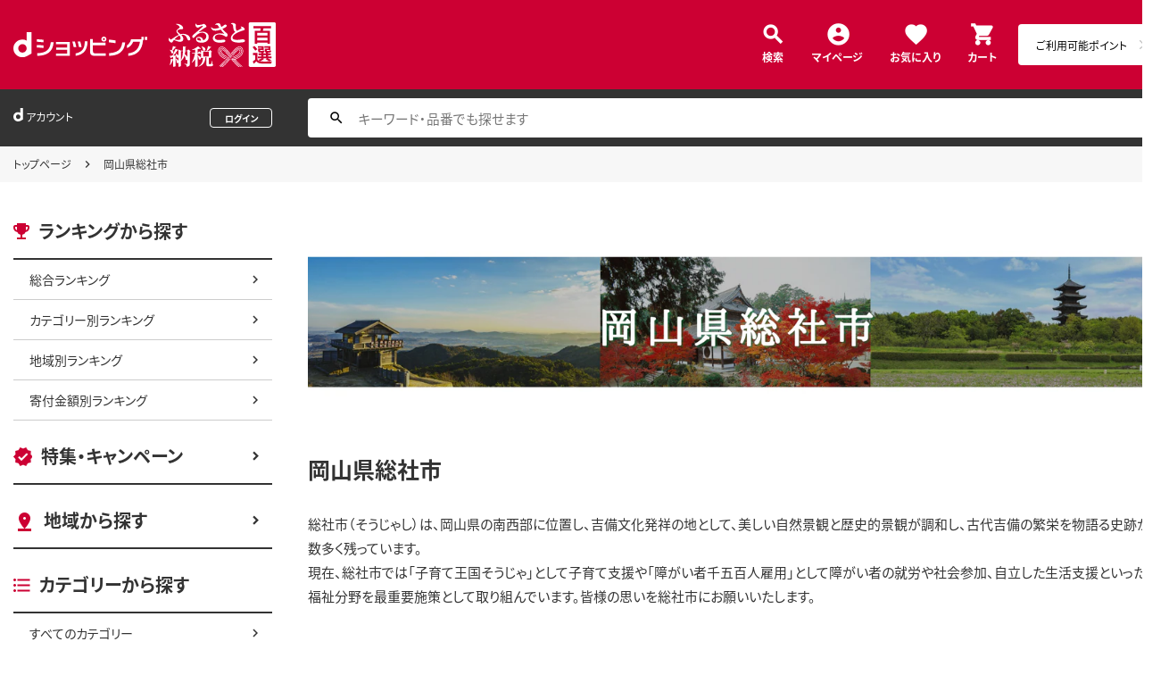

--- FILE ---
content_type: text/html;charset=UTF-8
request_url: https://dshopping-furusato.docomo.ne.jp/jichitai/332089
body_size: 10132
content:


















	
	

	
	

	
	

	















<!doctype html>
<html lang="ja">
<head>



















<!-- Google Tag Manager -->
<script>
	(function(w,d,s,l,i){w[l]=w[l]||[];w[l].push({'gtm.start':new Date().getTime(),event:'gtm.js'});
	var f=d.getElementsByTagName(s)[0],j=d.createElement(s),dl=l!='dataLayer'?'&l='+l:'';
	j.async=true;
	j.src='https://www.googletagmanager.com/gtm.js?id='+i+dl;
	f.parentNode.insertBefore(j,f);})(window,document,'script','dataLayer','GTM-NTNJCD7');
</script>
<!-- End Google Tag Manager -->
<meta http-equiv="content-language" content="ja" />
<meta name="author" content="All About Life Marketing, Inc." />
<meta name="description" content="ｄショッピングふるさと納税百選はオールアバウトライフマーケティングが運営するふるさと納税ポータルサイトです｜ドコモ電話料金合算払いやｄポイントで簡単に決済できます。" />
<meta property="og:description" content="ｄショッピングふるさと納税百選はオールアバウトライフマーケティングが運営するふるさと納税ポータルサイトです｜ドコモ電話料金合算払いやｄポイントで簡単に決済できます。">
<meta property="og:image" content="/excludes/dfh/img/og-furusato-icon.png">
<meta name="robots" content="index, follow" />

<link rel="shortcut icon" href="/excludes/dfh/img/common/favicon.ico">
<link rel="apple-touch-icon-precomposed" href="/excludes/dfh/img/common/apple-touch-icon.png">

<meta property="og:site_name" content="d-ショップ ふるさと">

<meta name="google-site-verification" content="ocuekU4QshU3Y2NmsrswldfSlbtLenLFQxQibB_1rqM" />

<meta charset="UTF-8" />
<meta http-equiv="X-UA-Compatible" content="IE=edge" />
<meta name="viewport" content="width=device-width">



		<title>岡山県総社市の地域・返礼品情報|dショッピングふるさと納税百選</title>
		<meta name="keywords" content="自治体トップページ,dショッピング,dショッピングふるさと納税百選,通販,ふるさと納税,ドコモ 電話料金合算払い" />
		<meta name="title" content="岡山県総社市の地域・返礼品情報|dショッピングふるさと納税百選">
		<script src="https://ajax.googleapis.com/ajax/libs/jquery/3.7.1/jquery.min.js"></script>
		<script src="/excludes/ds/js/_gtm.js"></script>
		<link rel="canonical" href="https://dshopping-furusato.docomo.ne.jp/">
		<meta property="og:title" content="岡山県総社市の地域・返礼品情報|dショッピングふるさと納税百選">
		<meta property="og:type" content="website">

		
		<link rel="preload" as="font" href="/excludes/dfh/fonts/NotoSansJP-Regular.min.woff" type="font/woff" crossorigin>
		<link rel="preload" as="font" href="/excludes/dfh/fonts/NotoSansJP-Bold.min.woff" type="font/woff" crossorigin>

		
		<link rel="stylesheet" href="/excludes/dfh/css/common.css">
		<link href="https://fonts.googleapis.com/icon?family=Material+Icons" rel="stylesheet">
		<link rel="stylesheet" href="/excludes/dfh/css/jichitai.css">
		<link rel="stylesheet" href="/excludes/dfh/css/quill_front.css">
	

















<script src="https://ajax.googleapis.com/ajax/libs/jquery/3.7.1/jquery.min.js"></script>
<script src="https://cdnjs.cloudflare.com/ajax/libs/underscore.js/1.13.2/underscore-min.js"></script>
<script type="text/javascript" src="/excludes/dfh/js/jquery.colorbox-min.js"></script>



<script>
	window.ajaxGetLoginInfo = $.ajax({
		type: 'POST',
		url: '/ajaxGetLoginInfo',
		cache: false,
	});

	(function() {
		'use strict';

		var setGaUserInfo = function(json) {
			
			if (json.accountId) {
				window.dataLayer = window.dataLayer || [];
				dataLayer.push({'accountID': json.accountId});
			}
		}

		$.when(window.ajaxGetLoginInfo).then(function(json) {
			setGaUserInfo(json);
		});
	}());
</script>


<script src="/js/sp/access_check.js"></script>


<link rel="preconnect" href="https://dev.visualwebsiteoptimizer.com" />
<script type='text/javascript' id='vwoCode'>
window._vwo_code=window._vwo_code || (function() {
var account_id=714329,
version = 1.5,
settings_tolerance=2000,
library_tolerance=2500,
use_existing_jquery=(typeof jQuery == 'function'),
is_spa=1,
hide_element='body',
hide_element_style = 'opacity:0 !important;filter:alpha(opacity=0) !important;background:none !important',
f=false,d=document,vwoCodeEl=d.querySelector('#vwoCode'),code={use_existing_jquery:function(){return use_existing_jquery},library_tolerance:function(){return library_tolerance},hide_element_style:function(){return'{'+hide_element_style+'}'},finish:function(){if(!f){f=true;var e=d.getElementById('_vis_opt_path_hides');if(e)e.parentNode.removeChild(e)}},finished:function(){return f},load:function(e){var t=d.createElement('script');t.fetchPriority='high';t.src=e;t.type='text/javascript';t.onerror=function(){_vwo_code.finish()};d.getElementsByTagName('head')[0].appendChild(t)},getVersion:function(){return version},getMatchedCookies:function(e){var t=[];if(document.cookie){t=document.cookie.match(e)||[]}return t},getCombinationCookie:function(){var e=code.getMatchedCookies(/(?:^|;)\s?(_vis_opt_exp_\d+_combi=[^;$]*)/gi);e=e.map(function(e){try{var t=decodeURIComponent(e);if(!/_vis_opt_exp_\d+_combi=(?:\d+,?)+\s*$/.test(t)){return''}return t}catch(e){return''}});var i=[];e.forEach(function(e){var t=e.match(/([\d,]+)/g);t&&i.push(t.join('-'))});return i.join('|')},init:function(){if(d.URL.indexOf('__vwo_disable__')>-1)return;window.settings_timer=setTimeout(function(){_vwo_code.finish()},settings_tolerance);var e=d.createElement('style'),t=hide_element?hide_element+'{'+hide_element_style+'}':'',i=d.getElementsByTagName('head')[0];e.setAttribute('id','_vis_opt_path_hides');vwoCodeEl&&e.setAttribute('nonce',vwoCodeEl.nonce);e.setAttribute('type','text/css');if(e.styleSheet)e.styleSheet.cssText=t;else e.appendChild(d.createTextNode(t));i.appendChild(e);var n=this.getCombinationCookie();this.load('https://dev.visualwebsiteoptimizer.com/j.php?a='+account_id+'&u='+encodeURIComponent(d.URL)+'&f='+ +is_spa+'&vn='+version+(n?'&c='+n:''));return settings_timer}};window._vwo_settings_timer = code.init();return code;}());
</script>

</head>

<body id="js-contents_body" class="contents_body">
	













<!-- Google Tag Manager (noscript) -->
<noscript><iframe src="https://www.googletagmanager.com/ns.html?id=GTM-NTNJCD7" height="0" width="0" style="display:none;visibility:hidden"></iframe></noscript>
<!-- End Google Tag Manager (noscript) -->


	
	













<header id="js-header" class="header">
	<div class="header-inner">
		<div class="header-head">
			<div class="header-logo">
				<a href="https://dshopping.docomo.ne.jp/"><img src="/excludes/dfh/img/logo.svg" alt="dショッピング" class="header-logo_object"></a>
			</div>
			<h1 class="header-title"><a href="/"><img src="/excludes/dfh/img/fulusato_logo.svg" alt="ふるさと納税百選" class="header-title_object"></a></h1>
		</div>
		<div class="header-menu">
			<div class="header-burger"><a href="" id="js-nav_trigger" class="header-burger_action"></a></div>
			<ul class="header-menu_nav">
				<li class="header-menu_nav_list"><a href="/products_search/" class="nav nav--search">検索</a></li>
				<li class="header-menu_nav_list"><a href="/member/mypage/" class="nav nav--mypage">マイページ</a></li>
				<li class="header-menu_nav_list"><a href="/member/favorite/" class="nav nav--favorite">お気に入り</a></li>
				<li class="header-menu_nav_list"><a href="/cart/" class="nav nav--cart"><span>カート</span></a></li>
			</ul>
		</div>
		<div class="header-menu_dpoint  dpoint-sp">
			<div class="dpoint-wrap js-top-header-point-box">
				<ul id="dpoint">
				</ul>
			</div>
		</div>
	</div>
</header>



<script>
	$(function() {
		'use strict';

		var updatePointBox = function(json) {
			var html = '';

			if (json.userId != null && !json.dpointDispOffFlag && json.dPointComma != null) {
				html += '<a href="' + json.docomoPointSettingUrl + '" class="d_point">';
				html += '  <ul id="dpoint">';
				html += '    <li class="btn01 bd">';
				switch(json.stageCode){
					case '102':
						html += '<dl class="stage1">';
						break;
					case '103':
						html += '<dl class="stage2">';
						break;
					case '104':
						html += '<dl class="stage3">';
						break;
					case '105':
						html += '<dl class="stage4">';
						break;
					case '106':
						html += '<dl class="stage5">';
						break;
					default:
						html += '<dl class="others">';
						break;
				}
				html += '        <dt class="dpoint"><img src="/excludes/dfh/img/header/icon_point.png"></dt>';
				html += '        <dd class="dp"><img src="/excludes/dfh/img/header/dp/dp.png"></dd>';
				html += '        <dd class="number"><span class="point">' + json.dPointComma + '</span><span class="p">P</span></dd>';
				html += '      </dl>';
				html += '    </li>';
				html += '  </ul>';
				html += '</a>';
			} else {
				html += '<a href="' + json.docomoPointSettingUrl + '" class="d_point">';
				html += '  <ul id="dpoint">';
				html += '    <li class="btn03">';
				html += '      <p><span class="point">ご利用可能ポイント</span></p>';
				html += '    </li>';
				html += '  </ul>';
				html += '</a>';
			}

			$('.js-top-header-point-box').html(html);
		}

		var updateCartItemCount = function(json) {
			if (json.cartItemCount > 0) {
				if($('.nav--cart').find('.nav-cart_value').length == 0){
					$('.nav--cart').append('<span class="nav-cart_value">' + json.cartItemCount + '</span>');
				}
			}
		}

		$.when(window.ajaxGetLoginInfo).then(function(json) {
			updatePointBox(json);
			updateCartItemCount(json);
		});
	});
</script>



	
	













<div class="header_account">
	<div class="header_account-inner">
		
		<div class="header_account-main">
			<div class="header_account-top"></div>
			<div class="header_account-point"></div>
		</div>

		
		<div class="header_account-search">
			<input type="text" id="FOSH340_keyword" placeholder="キーワード・品番でも探せます" class="header_account-input search-input">
			<div id="clear_button" class="clearButton" onclick="ClearButton_Click()">
				<span class="clearButtonBefore"></span>
			</div>
		</div>
	</div>
</div>
<script src="/excludes/dfh/js/suggest_furusato.js"></script>
<link rel="stylesheet" href="/excludes/dfh/css/suggest_module.css" />


<script>
	$(function() {
		'use strict';
		var updateLoginInfo = function(json) {
			var html = '';
			if (json.userId != null) {
				// ログイン状態
				html += '<div class="header_account-top">';
				html += '<div class="header_account-title"><span class="header_account-title_text">アカウント</span></div>';
				if (!json.daccountErrorFlag) {
					if (json.maskDocomoId != null && json.maskDocomoId != '') {
						html += '<div class="header_account-mail"><a class="header_account-mail_link" href="';
						html += '/member/mypage/';
						html += '">' + json.maskDocomoId + '</a></div>';
					} else {
						html += '<div class="header_account-mail">未発行</div>';
					}
				}
				html += '<div class="header_account-action">'
				html += '<a href="/member/authentication/relogin" class="header_account-button js-modal_logout cboxElement">';
				html += '<span class="header_account-logout">ログアウト</span>';
				html += '</a>';
				html += '</div>';
				html += '</div>';
				if (!json.dpointDispOffFlag && json.limitDPointComma != null) {
					html += '<div class="header_account-point">' + json.limitDPointEndDate + 'までに有効のdポイント　' + json.limitDPointComma + 'P</div>';
				}
			} else {
				// 未ログイン状態
				html += '<div class="header_account-top">';
				html += '<div class="header_account-title"><span class="header_account-title_text">アカウント</span></div>';
				html += '<div class="header_account-mail"></div>';
				html += '<a href="/member/authentication/loginFromSideMenu" class="header_account-button">';
				html += '<span class="header_account-logout">ログイン</span>';
				html += '</div>';
			}
			$('.header_account-main').html(html);
			$(window).trigger('resize');
		}

		$.when(window.ajaxGetLoginInfo).then(function(json) {
			updateLoginInfo(json);
		});
	});
</script>


	
	
	
		
		<div class="breadcrumb">
			<div class="breadcrumb-inner">
				<ol class="breadcrumb_list">
					<li class="breadcrumb_list-inner">
						<a href="/" class="breadcrumb_link">トップページ</a>
					</li>
					<li class="breadcrumb_list-inner">
											岡山県総社市
					</li>
				</ol>
			</div>
		</div>
	
		
	

	
	<div class="contents">
		<div class="contents-inner">
			













<div id="js-nav_over" class="contents-nav_over"></div>
<div id="js-nav_view" class="contents-nav">
	<div class="contents-nav_inner">
		<div class="contents-nav_close">
			<a href="" id="js-nav_close" class="contents-nav_close_item"></a>
		</div>
		<section class="side_nav">
			<header class="side_nav-header">
				<h2 class="side_nav-title side_nav-title--ranking">ランキングから探す</h2>
			</header>
			<div class="side_nav-body">
			<ul class="side_nav-list">
				<li class="side_nav-list_item"><a href="/ranking/total" class="side_nav_link side_nav_link--child">総合ランキング</a></li>
				<li class="side_nav-list_item"><a href="/ranking/category" class="side_nav_link side_nav_link--child">カテゴリー別ランキング</a></li>
				<li class="side_nav-list_item"><a href="/ranking/area" class="side_nav_link side_nav_link--child">地域別ランキング</a></li>
				<li class="side_nav-list_item"><a href="/ranking/donation" class="side_nav_link side_nav_link--child">寄付金額別ランキング</a></li>
			</ul>
		</div>
		</section>
		<section class="side_nav side_nav--layout">
			<header class="side_nav-header">
				<h2 class="side_nav-title side_nav-title--campaign"><a href="/campaign" class="side_nav_link side_nav_link--parent">特集・キャンペーン</a></h2>
			</header>
		</section>
		<section class="side_nav side_nav--layout">
			<header class="side_nav-header">
				<h2 class="side_nav-title side_nav-title--area"><a href="/area" class="side_nav_link side_nav_link--parent">地域から探す</a></h2>
			</header>
		</section>
		<section class="side_nav side_nav--layout">
			<header class="side_nav-header">
				<h2 class="side_nav-title side_nav-title--category">カテゴリーから探す</h2>
			</header>
			<div class="side_nav-body">
				<ul class="side_nav-list">
					<li class="side_nav-list_item"><a href="/products_search" class="side_nav_link side_nav_link--child">すべてのカテゴリー</a></li>
					<li class="side_nav-list_item"><a href="/products_search?category_uri=100" class="side_nav_link side_nav_link--child">肉</a></li>
					<li class="side_nav-list_item"><a href="/products_search?category_uri=200" class="side_nav_link side_nav_link--child">米・パン</a></li>
					<li class="side_nav-list_item"><a href="/products_search?category_uri=300" class="side_nav_link side_nav_link--child">果物類</a></li>
					<li class="side_nav-list_item"><a href="/products_search?category_uri=400" class="side_nav_link side_nav_link--child">エビ・カニ等</a></li>
					<li class="side_nav-list_item"><a href="/products_search?category_uri=500" class="side_nav_link side_nav_link--child">魚貝類</a></li>
					<li class="side_nav-list_item"><a href="/products_search?category_uri=600" class="side_nav_link side_nav_link--child">野菜類</a></li>
					<li class="side_nav-list_item"><a href="/products_search?category_uri=700" class="side_nav_link side_nav_link--child">卵（鶏、烏骨鶏等）</a></li>
					<li class="side_nav-list_item"><a href="/products_search?category_uri=800" class="side_nav_link side_nav_link--child">お酒</a></li>
					<li class="side_nav-list_item"><a href="/products_search?category_uri=900" class="side_nav_link side_nav_link--child">飲料類</a></li>
					<li class="side_nav-list_item"><a href="/products_search?category_uri=1000" class="side_nav_link side_nav_link--child">菓子</a></li>
					<li class="side_nav-list_item"><a href="/products_search?category_uri=1100" class="side_nav_link side_nav_link--child">加工品等</a></li>
					<li class="side_nav-list_item"><a href="/products_search?category_uri=1200" class="side_nav_link side_nav_link--child">麺類</a></li>
					<li class="side_nav-list_item"><a href="/products_search?category_uri=1300" class="side_nav_link side_nav_link--child">調味料・油</a></li>
					<li class="side_nav-list_item"><a href="/products_search?category_uri=1400" class="side_nav_link side_nav_link--child">鍋セット</a></li>
					<li class="side_nav-list_item"><a href="/products_search?category_uri=1500" class="side_nav_link side_nav_link--child">旅行</a></li>
					<li class="side_nav-list_item"><a href="/products_search?category_uri=1600" class="side_nav_link side_nav_link--child">イベントやチケット等</a></li>
					<li class="side_nav-list_item"><a href="/products_search?category_uri=1700" class="side_nav_link side_nav_link--child">地域のお礼の品</a></li>
					<li class="side_nav-list_item"><a href="/products_search?category_uri=1800" class="side_nav_link side_nav_link--child">スポーツ・アウトドア</a></li>
					<li class="side_nav-list_item"><a href="/products_search?category_uri=1900" class="side_nav_link side_nav_link--child">雑貨・日用品</a></li>
					<li class="side_nav-list_item"><a href="/products_search?category_uri=2000" class="side_nav_link side_nav_link--child">美容</a></li>
					<li class="side_nav-list_item"><a href="/products_search?category_uri=2100" class="side_nav_link side_nav_link--child">ファッション</a></li>
					<li class="side_nav-list_item"><a href="/products_search?category_uri=2200" class="side_nav_link side_nav_link--child">家具・工芸品・装飾品</a></li>
					<li class="side_nav-list_item"><a href="/products_search?category_uri=2300" class="side_nav_link side_nav_link--child">感謝状等</a></li>
				</ul>
			</div>
		</section>
		<section class="side_nav side_nav--layout">
			<header class="side_nav-header">
				<h2 class="side_nav-title side_nav-title--money">寄付金額から探す</h2>
			</header>
			<div class="side_nav-body">
				<ul class="side_nav-list">
					<li class="side_nav-list_item"><a href="/products_search?max_price=5000" class="side_nav_link side_nav_link--child">～5,000円で探す</a></li>
					<li class="side_nav-list_item"><a href="/products_search?min_price=5001&max_price=8000" class="side_nav_link side_nav_link--child">5,001円～8,000円で探す</a></li>
					<li class="side_nav-list_item"><a href="/products_search?min_price=8001&max_price=10000" class="side_nav_link side_nav_link--child">8,001円～10,000円で探す</a></li>
					<li class="side_nav-list_item"><a href="/products_search?min_price=10001&max_price=15000" class="side_nav_link side_nav_link--child">10,001円～15,000円で探す</a></li>
					<li class="side_nav-list_item"><a href="/products_search?min_price=15001&max_price=20000" class="side_nav_link side_nav_link--child">15,001円～20,000円で探す</a></li>
					<li class="side_nav-list_item"><a href="/products_search?min_price=20001&max_price=30000" class="side_nav_link side_nav_link--child">20,001円～30,000円で探す</a></li>
					<li class="side_nav-list_item"><a href="/products_search?min_price=30001&max_price=50000" class="side_nav_link side_nav_link--child">30,001円～50,000円で探す</a></li>
					<li class="side_nav-list_item"><a href="/products_search?min_price=50001&max_price=100000" class="side_nav_link side_nav_link--child">50,001円～100,000円で探す</a></li>
					<li class="side_nav-list_item"><a href="/products_search?min_price=100001" class="side_nav_link side_nav_link--child">100,001円～で探す</a></li>
				</ul>
			</div>
		</section>
		<section class="side_nav side_nav--layout">
			<header class="side_nav-header">
				<h2 class="side_nav-title side_nav-title--help">ヘルプ</h2>
			</header>
			<div class="side_nav-body">
				<ul class="side_nav-list">
					<li class="side_nav-list_item"><a href="/guide/beginner/" class="side_nav_link side_nav_link--child">初めての方へ</a></li>
					<li class="side_nav-list_item"><a href="/guide/creditable_amount/" class="side_nav_link side_nav_link--child">控除上限金額の目安</a></li>
					<li class="side_nav-list_item"><a href="/guide/tax_return/" class="side_nav_link side_nav_link--child">ふるさと納税確定申告ガイド</a></li>
					<li class="side_nav-list_item"><a href="/guide/onestop/" class="side_nav_link side_nav_link--child">ワンストップ特例制度</a></li>
					<li class="side_nav-list_item"><a href="https://faq-dshopping-furusato-docomo.dga.jp" class="side_nav_link side_nav_link--child">よくある質問</a></li>
					<li class="side_nav-list_item"><a href="/information/" class="side_nav_link side_nav_link--child">お知らせ</a></li>
					<li class="side_nav-list_item"><a href="/toiawase/" class="side_nav_link side_nav_link--child">お問い合わせ</a></li>
					<li class="side_nav-list_item"><a href="/term/terms-of-service/" class="side_nav_link side_nav_link--child">利用規約</a></li>
					<li class="side_nav-list_item"><a href="/privacy/" class="side_nav_link side_nav_link--child">プライバシーポリシー</a></li>
				</ul>
			</div>
		</section>
	</div>
</div>
			
		<div class="contents-main">
			
			

			<section class="jichitai_lead">
				<!-- ========== /自治体メイン紹介 ========== -->
				<div class="jichitai_lead-object"><img src="https://dshopping-furusato.docomo.ne.jp/images/mainview_img/332089/チョイスヘッダー.png" class="jichitai_lead-img" /></div>
				<div class="jichitai_lead-title">
					<h1>岡山県総社市</h1>
				</div>
				<div class="jichitai_lead-text ql-editor"><p>総社市（そうじゃし）は、岡山県の南西部に位置し、吉備文化発祥の地として、美しい自然景観と歴史的景観が調和し、古代吉備の繁栄を物語る史跡が数多く残っています。</p><p>現在、総社市では「子育て王国そうじゃ」として子育て支援や「障がい者千五百人雇用」として障がい者の就労や社会参加、自立した生活支援といった福祉分野を最重要施策として取り組んでいます。皆様の思いを総社市にお願いいたします。</p></div>

				<!-- ========== /自治体紹介エリア（トルツメ対象） ========== -->
				
					
						<div class="jichitai_lead-feature">
							
							
								<div class="jichitai_lead_media">
									<div class="jichitai_lead_media-object js-lazyimg">
										<img data-src="https://dshopping-furusato.docomo.ne.jp/images/news_img/332089/鬼ノ城06.jpg" />
									</div>
									<div class="jichitai_lead_media-inner">
										<div class="jichitai_lead_media-title">鬼ノ城</div>
										<div class="jichitai_lead_media-text ql-editor"><p>鬼ノ城は、古代の正規の歴史書には登場せず、後世の文献である鬼ノ城縁起などにでてきます。それによると「異国の鬼神が吉備国にやって来た。彼は百済の王子で名を温羅（うら）という。彼はやがて備中国の新山（にいやま）に居城を構え、しばしば西国から都へ送る物資を奪ったり、婦女子を掠奪したので、人々は恐れおののいて「鬼ノ城」と呼び、都へ行ってその暴状を訴えた・・・」。これが、一般に温羅伝承と呼ばれる説話で、地名もこれに由来しています。</p><p><br></p></div>
									</div>
								</div>
							
							
							
						</div>
					
						<div class="jichitai_lead-feature">
							
							
								<div class="jichitai_lead_media">
									<div class="jichitai_lead_media-object js-lazyimg">
										<img data-src="https://dshopping-furusato.docomo.ne.jp/images/news_img/332089/名称未設定のデザイン.png" />
									</div>
									<div class="jichitai_lead_media-inner">
										<div class="jichitai_lead_media-title">井山宝福寺</div>
										<div class="jichitai_lead_media-text ql-editor"><p><span style="color: rgb(51, 51, 51);">宝福寺は臨済宗東福寺派の寺院で、本山京都東福寺と結びつきが強く、地方の中でも有力な禅宗寺院です。古くは天台宗の寺院でしたが鎌倉時代中頃に県内ではいち早く臨済宗に改宗しました。盛時には塔頭・学院五十五、山外の末寺三百余を数えたと伝えられています。また、画聖雪舟が修行した寺として有名です。</span></p></div>
									</div>
								</div>
							
							
							
						</div>
					
						<div class="jichitai_lead-feature">
							
							
								<div class="jichitai_lead_media">
									<div class="jichitai_lead_media-object js-lazyimg">
										<img data-src="https://dshopping-furusato.docomo.ne.jp/images/news_img/332089/総社市TOP_備中国分寺五重塔.jpg" />
									</div>
									<div class="jichitai_lead_media-inner">
										<div class="jichitai_lead_media-title">備中国分寺五重塔</div>
										<div class="jichitai_lead_media-text ql-editor"><p><span style="color: rgb(51, 51, 51);">備中国分寺五重塔は、弘化元年（1844）ごろに完成し、34.32ｍの高さがあります。この塔は、 屋根の上層と下層がほぼ同じ大きさの細長い造りで相輪も短く、江戸時代後期の様式を濃く残す代表的な塔です。 また県内唯一の五重塔でもあります。</span></p></div>
									</div>
								</div>
							
							
							
						</div>
					
				
			</section>

			<!-- ========== /ranking ========== -->
			<section class="main_nav main_nav--layout">
				<!-- ========== /おすすめ返礼品エリア（トルツメ対象） ========== -->
				
			</section>

			<section class="main_nav main_nav--layout">
				<!-- ========== /お知らせエリア（トルツメ対象） ========== -->
				
					<header class="main_nav-header">
						<h2 class="main_nav-title">お知らせ</h2>
					</header>
					<div class="main_nav-body">
						<ul class="accordion_list">
							
								<li class="accordion_list-item">
									<div class="accordion js-accordion-self">
										<span class="accordion-date">2025.09.29</span>
										<span class="accordion-text ql-editor">
											<p>【お詫び】ふるさと納税の対象となる地方団体の取り消し処分について</p><p><br></p><p><span style="color: rgb(51, 51, 51);">　ふるさと納税の返礼品提供にあたり，総務省から法律に定める3割のルールに抵触しているとの見解がくだされたため，ふるさと納税の対象となる地方団体の指定取り消し処分を受けることとなりました。令和７年9月30日から2年間は指定を受けることができません。</span></p><p><br></p><p><span style="color: rgb(51, 51, 51);">　これまでご寄附いただきました皆様，返礼品提供事業者の皆様，市民の皆様におかれましては，ご迷惑とご心配をおかけしておりますことを深くお詫び申し上げます。</span></p><p><br></p><p><span style="color: rgb(51, 51, 51);">　今般の事案は，当市から「（一財）そうじゃ地食べ公社」へ交付している運営全体に対する補助金について，当該補助金の一部が返礼品の調達費用に該当するとして，調達費用を寄附金額の3割以下とするというルールに抵触すると判断されたものです。当市としては，当該補助金はこの度の米価高騰により生じた当該公社の赤字も含め，公社の運営全体を補助するものであり，ルールには抵触しないと認識しておりましたが，当該補助金は調達費用に該当すると判断されたため，指定取り消しの処分を受けることとなりました。</span></p><p><br></p><p><span style="color: rgb(51, 51, 51);">　今回の事態を真摯に受け止め，再発防止のための取り組みを進めるとともに，当市の信頼回復のために全力を尽くしてまいる所存です。</span></p><p><span style="color: rgb(51, 51, 51);">　この度は，ご迷惑とご心配をおかけしておりますことを重ねてお詫び申し上げます。</span></p><p><span style="color: rgb(51, 51, 51);">&nbsp;&nbsp;&nbsp;&nbsp;&nbsp;&nbsp;&nbsp;&nbsp;&nbsp;&nbsp;&nbsp;&nbsp;&nbsp;</span></p><p><span style="color: rgb(51, 51, 51);">　総社市長　片岡聡一</span></p>
										</span>
									</div>
								</li>
							
						</ul>
					</div>
				
			</section>

			<section class="main_nav main_nav--layout">
				<!-- ========== /ふるさと納税の使い道エリア（トルツメ対象） ========== -->
				
					<header class="main_nav-header">
						<h2 class="main_nav-title">ふるさと納税の使い道</h2>
					</header>
				
				<div class="main_nav-body">
					
						<ol class="table_list">
							<li class="table_list-item">
								<div class="table_list-title">1</div>
								<div class="table_list-text">1.市政全般</div>
							</li>
						</ol>
					
						<ol class="table_list">
							<li class="table_list-item">
								<div class="table_list-title">2</div>
								<div class="table_list-text">2.福祉全般</div>
							</li>
						</ol>
					
						<ol class="table_list">
							<li class="table_list-item">
								<div class="table_list-title">3</div>
								<div class="table_list-text">3.歴史・文化全般</div>
							</li>
						</ol>
					
						<ol class="table_list">
							<li class="table_list-item">
								<div class="table_list-title">4</div>
								<div class="table_list-text">4.環境全般</div>
							</li>
						</ol>
					
						<ol class="table_list">
							<li class="table_list-item">
								<div class="table_list-title">5</div>
								<div class="table_list-text">5.教育</div>
							</li>
						</ol>
					
						<ol class="table_list">
							<li class="table_list-item">
								<div class="table_list-title">6</div>
								<div class="table_list-text">6.米農家支援</div>
							</li>
						</ol>
					
						<ol class="table_list">
							<li class="table_list-item">
								<div class="table_list-title">7</div>
								<div class="table_list-text">7.子育て王国そうじゃ</div>
							</li>
						</ol>
					
						<ol class="table_list">
							<li class="table_list-item">
								<div class="table_list-title">8</div>
								<div class="table_list-text">8.障がい者千五百人雇用</div>
							</li>
						</ol>
					
						<ol class="table_list">
							<li class="table_list-item">
								<div class="table_list-title">9</div>
								<div class="table_list-text">9.ひきこもり支援</div>
							</li>
						</ol>
					
						<ol class="table_list">
							<li class="table_list-item">
								<div class="table_list-title">10</div>
								<div class="table_list-text">10.健康インセンティブ事業</div>
							</li>
						</ol>
					
						<ol class="table_list">
							<li class="table_list-item">
								<div class="table_list-title">11</div>
								<div class="table_list-text">11.予約型乗合いタクシー雪舟くん</div>
							</li>
						</ol>
					
						<ol class="table_list">
							<li class="table_list-item">
								<div class="table_list-title">12</div>
								<div class="table_list-text">12.チュッピー</div>
							</li>
						</ol>
					
						<ol class="table_list">
							<li class="table_list-item">
								<div class="table_list-title">13</div>
								<div class="table_list-text">13.吉備文化発祥の地・桃太郎伝説</div>
							</li>
						</ol>
					
						<ol class="table_list">
							<li class="table_list-item">
								<div class="table_list-title">14</div>
								<div class="table_list-text">14.古代米「赤米」の継承</div>
							</li>
						</ol>
					
						<ol class="table_list">
							<li class="table_list-item">
								<div class="table_list-title">15</div>
								<div class="table_list-text">15.画聖「雪舟」の顕彰</div>
							</li>
						</ol>
					
						<ol class="table_list">
							<li class="table_list-item">
								<div class="table_list-title">16</div>
								<div class="table_list-text">16.タンチョウの保護</div>
							</li>
						</ol>
					
						<ol class="table_list">
							<li class="table_list-item">
								<div class="table_list-title">17</div>
								<div class="table_list-text">17.地産地消費推進「地食べ」</div>
							</li>
						</ol>
					
						<ol class="table_list">
							<li class="table_list-item">
								<div class="table_list-title">18</div>
								<div class="table_list-text">18.そうじゃ吉備路マラソン</div>
							</li>
						</ol>
					
						<ol class="table_list">
							<li class="table_list-item">
								<div class="table_list-title">19</div>
								<div class="table_list-text">19.大規模災害支援</div>
							</li>
						</ol>
					
						<ol class="table_list">
							<li class="table_list-item">
								<div class="table_list-title">20</div>
								<div class="table_list-text">20.地域づくり[自由枠交付金制度]</div>
							</li>
						</ol>
					
						<ol class="table_list">
							<li class="table_list-item">
								<div class="table_list-title">21</div>
								<div class="table_list-text">21.多文化共生のまちづくり</div>
							</li>
						</ol>
					
						<ol class="table_list">
							<li class="table_list-item">
								<div class="table_list-title">22</div>
								<div class="table_list-text">22.公園の維持・管理</div>
							</li>
						</ol>
					
						<ol class="table_list">
							<li class="table_list-item">
								<div class="table_list-title">23</div>
								<div class="table_list-text">23.新庁舎建設</div>
							</li>
						</ol>
					
					
						<div class="action_area action_area--layout">
							<div class="action_area-item"><a href="/order/amountSetting?municipality_code=332089" class="main_button">寄付のみの方はこちら</a></div>
						</div>
					
				</div>
			</section>

			<section class="main_nav main_nav--layout">
				<!-- ========== /寄付・返礼品に関するお問い合わせ先エリア ========== -->
				<header class="main_nav-header">
					<h2 class="main_nav-title">寄付・返礼品に関するお問い合わせ先</h2>
				</header>
				<div class="main_nav-body">
					<table class="matrix matrix--noborder">
						<tr>
							<th class="matrix-th">お問い合わせ先</th>
							<td class="matrix-td">ふるさと納税推進課</td>
						</tr>
						<tr>
							<th class="matrix-th">住所</th>
							<td class="matrix-td">岡山県総社市中央一丁目1番1号</td>
						</tr>
						<tr>
							<th class="matrix-th">電話番号</th>
							<td class="matrix-td">0120-263-108</td>
						</tr>
						<tr>
							<th class="matrix-th">受付時間</th>
							<td class="matrix-td">平日9:00~17:00</td>
						</tr>
						<tr>
							<th class="matrix-th">ホームページ</th>
							<td class="matrix-td"><a href="" target="_blank" class="link_text"></a></td>
						</tr>
					</table>
					<p class="simple_text simple_text--layout">返礼品の配送時期や不備などに関しては「dショッピングふるさと納税百選」からはお答えできかねます。<br />お手数ですが上記より直接お問い合わせいただくようお願いいたします。</p>
				</div>
			</section>
			
				<section class="main_nav main_nav--layout">
	                    <header class="main_nav-header">
	                        <h2 class="main_nav-title">ワンストップ申請オンラインサービス</h2>
	                    </header>
	                    <!-- 自治体マイページ -->
	                    <div class="main_nav-body">
	                        <table class="matrix matrix--noborder">
	                            <tbody><tr>
	                                <th class="matrix-th">ワンストップ申請<br class="pc_br">オンラインサービス</th>
	                                <td class="matrix-td">IAM</td>
	                            </tr>
	                        </tbody></table>
	                        <p class="simple_text simple_text--layout">
	                        公的個人認証アプリ＜アイアム＞（※ダウンロードが必要です）と、マイナンバーカードを利用して申請します。寄付ごとに申請を行う方法です。<br />※対応デバイス：スマートフォン
	                        <!-- 自治体マイページ（<a href="https://mypg.jp/" target="_blank">https://mypg.jp/</a>）および、マイナポータルアプリ（※ダウンロードが必要です）から、マイナンバーカードを利用して申請します。対象自治体であれば、複数自治体分を一括で申請することも可能です。<br>
	                            ※対応デバイス：PC、スマートフォン</p> -->
	                    </div>
	                    <!-- 自治体マイページ -->
	                    <!-- アイアム -->
	                    <!-- <div class="main_nav-body">
	                        <table class="matrix matrix--noborder">
	                            <tr>
	                                <th class="matrix-th">ワンストップ申請<br class="pc_br">オンラインサービス</th>
	                                <td class="matrix-td">公的個人認証アプリ＜アイアム＞</td>
	                            </tr>
	                        </table>
	                        <p class="simple_text simple_text--layout">公的個人認証アプリ＜アイアム＞（※ダウンロードが必要です）と、マイナンバーカードを利用して申請します。寄付ごとに申請を行う方法です。<br>
	                            ※対応デバイス：PC、スマートフォン</p>
	                    </div> -->
	                    <!-- アイアム -->
	            </section>
            
			<section class="main_nav main_nav--layout">
				<!-- ========== /ワンストップ特例申請書類の送付先エリア（トルツメ対象） ========== -->
				
					<header class="main_nav-header">
						<h2 class="main_nav-title">ワンストップ特例申請書類の送付先</h2>
					</header>
					<div class="main_nav-body">
						<table class="matrix matrix--noborder">
							<tr>
								<th class="matrix-th">担当課</th>
								<td class="matrix-td">ふるさと納税推進課</td>
							</tr>
							<tr>
								<th class="matrix-th">住所</th>
								<td class="matrix-td">岡山県総社市中央一丁目1番1号</td>
							</tr>
							<tr>
								<th class="matrix-th">電話番号</th>
								<td class="matrix-td">0120-263-108</td>
							</tr>
							<tr>
								<th class="matrix-th">受付時間</th>
								<td class="matrix-td">平日9:00~17:00</td>
							</tr>
							<tr>
								<th class="matrix-th">ホームページ</th>
								<td class="matrix-td"><a href="https://www.city.soja.okayama.jp/miryoku/furusato_nouzei/furusato_nouzei.html" target="_blank" class="link_text">https://www.city.soja.okayama.jp/miryoku/furusato_nouzei/furusato_nouzei.html</a></td>
							</tr>
						</table>
					</div>
				
			</section>

			<section class="main_nav main_nav--layout">
				<!-- ========== /自治体カテゴリエリア（トルツメ対象） ========== -->
				
			</section>

			<!-- ========== ランキング ========== -->
			
		</div>
	
		</div>
	</div>

	
	<footer class="footer">
		
		













<div class="footer-nav">
	<div class="footer-nav_inner">
		<div class="footer-nav_main">
			<div class="footer-nav_group_wrap">
				<div class="footer-nav_group">
					<div class="footer-nav_header">
						<h2 class="footer-nav_title footer-nav_title--purpose">目的別に探す</h2>
					</div>
					<div class="footer-nav_body">
						<ul class="footer-nav_main_list">
							<li class="footer-nav_main_list_item"><a href="/ranking/total/" class="footer-nav_link">ランキングから探す</a></li>
							<li class="footer-nav_main_list_item"><a href="/campaign/" class="footer-nav_link">特集・キャンペーン</a></li>
							<li class="footer-nav_main_list_item"><a href="/products_search" class="footer-nav_link">カテゴリーから探す</a></li>
							<li class="footer-nav_main_list_item"><a href="/products_search?max_price=5000" class="footer-nav_link">寄付金額から探す</a></li>
							<li class="footer-nav_main_list_item"><a href="/area/" class="footer-nav_link">地域から探す</a></li>
						</ul>
					</div>
				</div>
				<div class="footer-nav_group">
					<div class="footer-nav_header">
						<h2 class="footer-nav_title footer-nav_title--offset">その他</h2>
					</div>
					<div class="footer-nav_body">
						<ul class="footer-nav_main_list">
							<li class="footer-nav_main_list_item"><a href="/member/favorite/" class="footer-nav_link">お気に入り</a></li>
							<li class="footer-nav_main_list_item"><a href="/member/history/" class="footer-nav_link">最近チェックした返礼品</a></li>
							<li class="footer-nav_main_list_item"><a href="/cart/" class="footer-nav_link">寄付する</a></li>
						</ul>
						<ul class="footer-nav_main_list footer-nav_main_list--layout">
							<li class="footer-nav_main_list_item"><a href="/member/mypage/" class="footer-nav_link">マイページ</a></li>
							<li class="footer-nav_main_list_item"><a href="https://faq-dshopping-furusato-docomo.dga.jp" class="footer-nav_link">よくある質問</a></li>
						</ul>
					</div>
				</div>
				<div class="footer-nav_group">
					<div class="footer-nav_header">
						<h2 class="footer-nav_title footer-nav_title--help">ヘルプ</h2>
					</div>
					<div class="footer-nav_body">
						<ul class="footer-nav_main_list">
							<li class="footer-nav_main_list_item"><a href="/guide/beginner/" class="footer-nav_link">初めての方へ</a></li>
							<li class="footer-nav_main_list_item"><a href="/guide/creditable_amount/" class="footer-nav_link">控除上限金額の目安</a></li>
							<li class="footer-nav_main_list_item"><a href="/guide/tax_return/" class="footer-nav_link">ふるさと納税確定申告ガイド</a></li>
							<li class="footer-nav_main_list_item"><a href="/guide/onestop/" class="footer-nav_link">ワンストップ特例制度</a></li>
							<li class="footer-nav_main_list_item"><a href="https://matome-navi.docomo.ne.jp/furusato/" class="footer-nav_link">ふるさと納税ナビ（外部サイト）</a></li>
						</ul>
					</div>
				</div>
			</div>
			<div class="footer-nav_main_top">
				<a id="js-pagetop" class="footer_pagetop"><span class="footer_pagetop-text">ページ上部へ戻る</span></a>
			</div>
		</div>
	</div>
</div>
<div class="footer-nav_disc">
	<div class="footer-nav_disc_inner">
		<ul class="footer-nav_disc_list">
			<li class="footer-nav_disc_list_item"><a href="/privacy/" class="footer-nav_disc_link">プライバシーポリシー</a></li>
			<li class="footer-nav_disc_list_item"><a href="/term/userdata/" class="footer-nav_disc_link">お客さまご利用端末からの情報の外部送信について</a></li>
			<li class="footer-nav_disc_list_item"><a href="/term/terms-of-service/" class="footer-nav_disc_link">ご利用規約</a></li>
			<li class="footer-nav_disc_list_item"><a href="/toiawase/" class="footer-nav_disc_link">お問い合わせ</a></li>
			<li class="footer-nav_disc_list_item"><a href="/information/" class="footer-nav_disc_link">お知らせ</a></li>
		</ul>
	</div>
</div>
		













<div class="footer-bottom">
	<div class="footer_bottom-inner">
		<small class="footer_bottom-title"><span class="footer_bottom-c">©</span> NTT docomo</small>
	</div>
</div>

	</footer>
	
	<nav id="js-footer-btn" class="footer-button">
        <div id="js-viewform_fixed" class="details-foot--btn-new">
            <div class="review_media_btn">
                <div class="products-actions_submit">
					<!-- ▼▼if分岐 カートボタン -->
					
					<!-- ▲▲if分岐 カートボタン -->
                </div>
                <input type="hidden" name="$csrfToken" value="">
            </div>
        </div>
    </nav>
    
	
	<script type="text/javascript" src="/excludes/dfh/js/constants.js"></script>
	<script type="text/javascript" src="/excludes/dfh/js/common.js"></script>
	<script type="text/javascript" src="/excludes/dfh/js/colorbox.js"></script>
	<script type="text/javascript" src="/excludes/dfh/js/products_footer.js"></script>

	
		<script src="https://cdnjs.cloudflare.com/ajax/libs/underscore.js/1.13.2/underscore-min.js"></script>
		<script type="text/javascript" src="/excludes/dfh/js/slick.min.js"></script>
		<script type="text/javascript" src="/excludes/dfh/js/constants.js"></script>
		<script type="text/javascript" src="/excludes/dfh/js/common.js"></script>
		<script type="text/javascript" src="/excludes/dfh/js/jichitai.js"></script>
	
</body>
</html>



--- FILE ---
content_type: application/javascript
request_url: https://dshopping-furusato.docomo.ne.jp/excludes/dfh/js/constants.js
body_size: 384
content:
/**
* [d_fulusatoオブジェクト]
*
* @type {[Object]}
*/
var d_fulusato = d_fulusato || {};

/**
 * [d_fulusato用名前空間]
 *
 * @namespace
 */
 d_fulusato.constants = {

    /**
     * [ACTIVE_CLASS 活性のクラス]
     * @type {String}
     */
    IMG_NOW_PRINTING: '/img/common/d_fulusato-nowprinting.png',

    /**
     * [ACTIVE_CLASS 活性のクラス]
     * @type {String}
     */
    ACTIVE_CLASS: 'is-active',

    /**
     * [INACTIVE_CLASS 活性のクラス]
     * @type {String}
     */
	 INACTIVE_CLASS: 'is-inactive',

    /**
     * [LOADED_CLASS 読込済みのクラス]
     * @type {String}
     */
    LOADED_CLASS: 'is-loaded'
 };

/**
 * [ScrollTrigger用定数]
 */
 d_fulusato.constants.ScrollTrigger = {
	/**
	 * [SCROLL_OFFSET スクロール判定時のオフセット値]
	 * @type {Number}
	 */
	SCROLL_OFFSET: 1000,

	/**
	 * [REDUCE_MILLISEC スクロールイベントの抑制値（ミリ秒）]
	 * @type {Number}
	 */
	REDUCE_MILLISEC: 300,

	/**
	 * [SERIAL_LENGTH シリアルコード発行時の桁数]
	 * @type {Number}
	 */
	SERIAL_LENGTH: 8,

	/**
	 * [SERIAL_LENGTH シリアルコードで生成する文字列に含める文字セット]
	 * @type {String}
	 */
	SERIAL_KEYWORD: 'abcdefghijklmnopqrstuvwxyz0123456789'
};


--- FILE ---
content_type: application/javascript
request_url: https://dshopping-furusato.docomo.ne.jp/excludes/dfh/js/jichitai.js
body_size: 292
content:
/**
 * @license Copyright © d-shop
 */

/**
* [d_shopオブジェクト]
*
* @type {[Object]}
*/
var d_shop = d_shop || {};

/**
 * [d_shop用名前空間]
 *
 * @namespace
 */
d_shop.constants = d_shop.constants || {}

 /**
  * [ACTIVE_CLASS 活性のクラス]
  * @type {String}
  */
d_shop.constants['ACTIVE_CLASS'] = 'is-active',

/**
 * [toggleAccordion 要素の開閉制御]
 * @param {String} targetID 対象のセレクタ
 * @return {Void} 何も返さない.
 */
d_shop.toggleAccordion = function(targetID) {
	'use strict';

    var $target = $(targetID);

    if(!$target.hasClass(d_shop.constants.ACTIVE_CLASS)) {
        // 開く挙動
        $target.addClass(d_shop.constants.ACTIVE_CLASS);
    } else {
        // 閉じる挙動
        $target.removeClass(d_shop.constants.ACTIVE_CLASS);
    }
};

/**
 * Controller
 */

$(function () {
	$('body').on("click", ".js-accordion-self", function () {
		d_shop.toggleAccordion(this)
	});
});


--- FILE ---
content_type: application/javascript
request_url: https://dshopping-furusato.docomo.ne.jp/excludes/dfh/js/colorbox.js
body_size: 4430
content:
/*!
	Colorbox 3.7系対応済み（重複読み込み耐性あり・inline イベント再バインド対応）
*/

window.VanillaColorbox = null; // 上側を無効化

// すでに定義されていなければ初期化
window.VanillaColorbox = window.VanillaColorbox || (function() {
  let overlay, modal, content, closeBtn, titleDiv;

  // クリック禁止処理
  const clickBlockSelector = '.pop_other_account';
  let clickBlockRemoved = false;

  function disableClicksUntilReady() {
    if (!clickBlockRemoved) {
      document.querySelectorAll(clickBlockSelector).forEach(el => {
        el.style.pointerEvents = 'none';
      });
    }
  }

  function enableClicks() {
    if (!clickBlockRemoved) {
      document.querySelectorAll(clickBlockSelector).forEach(el => {
        el.style.pointerEvents = 'auto';
      });
      clickBlockRemoved = true;
    }
  }

  document.addEventListener('DOMContentLoaded', () => {
    enableClicks();
  });

  function createModal(options = {}) {
    if (modal) return;

    overlay = document.createElement('div');
    overlay.id = 'cboxOverlay';
    overlay.style.cssText = 'position:fixed;top:0;left:0;width:100%;height:100%;display:none;z-index:100002;opacity:0.7';

    modal = document.createElement('div');
    modal.id = 'colorbox';
    modal.style.cssText = 'position:fixed;top:50%;left:50%;transform:translate(-50%, -50%);display:none;z-index:100003;box-sizing:border-box;opacity:1';

    content = document.createElement('div');
    content.id = 'cboxContent';
    modal.appendChild(content);

    titleDiv = document.createElement('div');
    titleDiv.id = 'cboxTitle';
    titleDiv.style.cssText = 'float:left; display:block; padding:10px 20px;';
    modal.appendChild(titleDiv);

  closeBtn = document.createElement('button');
  closeBtn.id = 'cboxClose';
  closeBtn.style.cssText = `
    position: absolute;
    cursor: pointer;
    top: ${options.closeTop || ''};
    right: ${options.closeRight || ''};
  `;
  closeBtn.textContent = options.closeText || '閉じる';
  closeBtn.addEventListener('click', close);
  modal.appendChild(closeBtn);

    document.body.appendChild(overlay);
    document.body.appendChild(modal);

    overlay.addEventListener('click', close);
  }

  function applySizing(options) {
    const isMobile = window.matchMedia('(max-width:768px)').matches;
    const contentWidth = options.width || (isMobile ? '100%' : '600px');
    const contentHeight = isMobile
      ? Math.floor(window.innerHeight * 0.7) + 'px'
      : (options.height || '450px');

    content.style.cssText = `height:${contentHeight};`;

    let loaded = document.getElementById('cboxLoadedContent');
    if (!loaded) {
      loaded = document.createElement('div');
      loaded.id = 'cboxLoadedContent';
      loaded.style.cssText = `overflow:auto; height:${contentHeight};`;
      while (content.firstChild && content.firstChild !== closeBtn) {
        loaded.appendChild(content.firstChild);
      }
      content.insertAdjacentElement('afterbegin', loaded);
    } else {
      loaded.style.cssText = `overflow:auto; height:${contentHeight};`;
      loaded.innerHTML = '';
    }

    modal.style.width = options.width || (isMobile ? '90%' : '600px');
    modal.style.maxHeight = options.maxHeight || '80%';
    modal.style.height = isMobile ? 'auto' : (options.height || '450px');

    return loaded;
  }

  function open(options = {}) {
    createModal();
    enableClicks();

    modal.style.overflow = 'visible';

    if (typeof options.closeText === 'string') {
      closeBtn.textContent = options.closeText;
    } else {
      closeBtn.textContent = '閉じる';
    }

    if (options.title) {
      titleDiv.textContent = options.title;
      titleDiv.style.display = 'block';
    } else {
      titleDiv.textContent = '';
      titleDiv.style.display = 'none';
    }

    const loaded = applySizing(options);
    // cboxContent 自体の高さを固定
    // content.style.height = '280px';
    // cboxLoadedContent の高さも固定
    // loaded.style.height = '280px';

    if (options.iframe) {
      const iframe = document.createElement('iframe');
      iframe.src = options.href;
      iframe.style.cssText = 'width:100%; border:0;';
      iframe.frameBorder = 0;
      iframe.setAttribute('allowfullscreen', '');
      iframe.classList.add('cboxIframe');
      loaded.appendChild(iframe);

      // iframe が読み込まれたら高さ自動調整
      iframe.addEventListener('load', () => {
        try {
            const iframeDoc = iframe.contentDocument || iframe.contentWindow.document;
            let contentHeight = iframeDoc.body.scrollHeight;

            // 画面サイズに応じて最大高さ制限
            const isMobile = window.matchMedia('(max-width:768px)').matches;
            const maxHeight = isMobile ? Math.floor(window.innerHeight * 0.7) : Infinity;

            contentHeight = Math.min(contentHeight, maxHeight);

            loaded.style.height = contentHeight + 'px';
            modal.style.height = contentHeight + 40 + 'px'; // padding分を追加
        } catch(e) {
            console.warn('iframe height adjust error', e);
        }
      });
    } else if (options.inline) {
      const inlineElem = document.querySelector(options.href);
      if (inlineElem) {
        const clone = inlineElem.cloneNode(true);
        loaded.appendChild(clone);

        // 「はい」ボタン再バインド
        const deleteBtn = clone.querySelector('#delete_FOMY017');
        if (deleteBtn) {
          deleteBtn.addEventListener('click', function(e) {
            e.preventDefault();
            $('#delete_FOMY017').trigger('click');
          });
        }

        // 「いいえ」やその他 sub_button
        clone.querySelectorAll('.sub_button').forEach(btn => {
          if (btn.id !== 'delete_FOMY017') {
            btn.addEventListener('click', function(e) {
              e.preventDefault();
              // 安全に親の colorbox を閉じる
              if (parent && parent.$ && parent.$.colorbox && typeof parent.$.colorbox.close === 'function') {
                  parent.$.colorbox.close();
              }
            });
          }
        });
      } else {
        loaded.textContent = 'Content not found';
      }

    } else if (options.html) {
      loaded.innerHTML = options.html;
    } else {
      loaded.textContent = 'Unsupported content type';
    }

    overlay.style.display = 'block';
    modal.style.display = 'block';
    fadeIn(overlay, 300);
    fadeIn(modal, 300);

    if (typeof options.onComplete === 'function') options.onComplete();
  }

  function close() {
    fadeOut(modal, 300, () => { modal.style.display = 'none'; });
    fadeOut(overlay, 300, () => { overlay.style.display = 'none'; });
    if (typeof window.VanillaColorbox.onClosed === 'function') window.VanillaColorbox.onClosed();
  }

  function resize(width, height) {
    if (!modal) return;
    if (width) modal.style.width = width;
    if (height) modal.style.height = height;
    const loaded = document.getElementById('cboxLoadedContent');
    if (loaded) loaded.style.height = height || loaded.style.height;
  }

  function fadeIn(el, duration) {
    el.style.opacity = 0;
    el.style.display = 'block';
    let last = +new Date();
    const tick = function() {
      el.style.opacity = +el.style.opacity + (new Date() - last) / duration;
      last = +new Date();
      if (+el.style.opacity < (el === modal ? 1 : 0.7)) requestAnimationFrame(tick);
      else el.style.opacity = (el === modal ? 1 : 0.7);
    };
    tick();
  }

  function fadeOut(el, duration, callback) {
    el.style.opacity = el === modal ? 1 : 0.7;
    let last = +new Date();
    const tick = function() {
      el.style.opacity = +el.style.opacity - (new Date() - last) / duration;
      last = +new Date();
      if (+el.style.opacity > 0) requestAnimationFrame(tick);
      else {
        el.style.opacity = 0;
        if (callback) callback();
      }
    };
    tick();
  }

  disableClicksUntilReady();

  return { open, close, resize, onClosed: null };
})();

// jQuery $.colorboxラッパー
window.$ = window.$ || {};
window.$.colorbox = function(options) {
  if (!window.VanillaColorbox) return;

  if (typeof options === 'string') {
    switch (options) {
      case 'close':
        if (typeof window.VanillaColorbox.close === 'function') window.VanillaColorbox.close();
        break;
      case 'resize':
        if (typeof window.VanillaColorbox.resize === 'function') window.VanillaColorbox.resize();
        break;
    }
    return;
  }

  if (typeof options === 'object') {
    window.VanillaColorbox.open({
      iframe: !!options.iframe,
      inline: options.inline,
      href: options.href || options.url,
      width: options.innerWidth || options.width,
      height: options.innerHeight || options.height,
      maxWidth: options.maxWidth,
      maxHeight: options.maxHeight,
      closeText: options.close || options.closeText,
      title: options.title,
      html: options.html,
      onComplete: options.onComplete,
      onClosed: options.onClosed,
      returnFocus: options.returnFocus
    });
  }
};

window.$.colorbox.close = function() {
  if (window.VanillaColorbox && typeof window.VanillaColorbox.close === 'function') window.VanillaColorbox.close();
};

window.$.colorbox.resize = function(width, height) {
  if (window.VanillaColorbox && typeof window.VanillaColorbox.resize === 'function') window.VanillaColorbox.resize(width, height);
};


/** colorboxイベント */


// まとめて管理できるセレクタ配列
window.modalSelectors = window.modalSelectors || [
    '.cboxElement',
    '.js-modal',
    '.js-modal_subscription'
];

// 配列をカンマ区切りにして1回だけイベントバインド
$(document).on('click', modalSelectors.join(', '), function(e) {
    e.preventDefault();
    e.stopPropagation();

    // GTM 集計も残す
    try {
        const deleteItemInfo = $(this).closest('.js-cart-item');
        const deleteItemQuantity = deleteItemInfo.find('input[name="quantity"]').val();
        if (typeof Products !== 'undefined') {
          const prd = new Products(this, 'CMS_ds_00000024');
          prd.putProduct(
              deleteItemInfo.attr('pn'),
              deleteItemInfo.attr('pc'),
              deleteItemInfo.attr('s'),
              deleteItemInfo.attr('pp'),
              deleteItemInfo.attr('wn'),
              deleteItemInfo.attr('cu'),
              deleteItemQuantity,
              deleteItemInfo.attr('lc'),
              deleteItemInfo.attr('mc'),
              deleteItemInfo.attr('sc')
          );
          prd.ee_mRemoveCart();
      }
    } catch(e) {
        console.warn(e);
    }

    // VanillaColorbox を呼び出してモーダル表示
    $.colorbox({
        href: this.href,
        iframe: true,
        width: '90%',
        height: '80%'
    });
});

window.VanillaColorboxController = (function() {

  function calcHeight(option) {
    if (!option) return 450;
    if (typeof option === 'string' && option.includes('%')) {
      return Math.floor(window.innerHeight * parseInt(option) / 100);
    }
    return parseInt(option);
  }

  function calcWidth(option) {
    if (!option) return 600;
    if (typeof option === 'string' && option.includes('%')) {
      return Math.floor(window.innerWidth * parseInt(option) / 100);
    }
    return parseInt(option);
  }

  function applySize(options) {
    if (!modal || modal.style.display === 'none') return;
      const targetHeight = calcHeight(options.height);
      const targetWidth  = calcWidth(options.width);

      modal.style.transition = 'width 0.3s ease, height 0.3s ease';
      content.style.transition = 'width 0.3s ease, height 0.3s ease';
      loaded.style.transition = 'width 0.3s ease, height 0.3s ease';
    
      // 横幅と高さをセット
      content.style.setProperty('max-width', targetWidth + 'px', 'important'); // !important
      content.style.width = targetWidth + 'px';
      loaded.style.width = targetWidth + 'px';
    
      content.style.height = targetHeight + 'px';
      loaded.style.height  = targetHeight + 'px';
      modal.style.height   = targetHeight + 40 + 'px'; // padding分追加
    
      // 中央に表示
      modal.style.left = '50%';
      modal.style.top  = '50%';
      modal.style.transform = 'translate(-50%, -50%)';

      // アニメーション後に transition を解除しておく
      setTimeout(() => {
          modal.style.transition = '';
          content.style.transition = '';
          loaded.style.transition = '';
      }, 350);

    // iframe 高さ調整
    if (options.iframe) {
      const iframe = loaded.querySelector('iframe');
      if (iframe) {
        try {
          const iframeDoc = iframe.contentDocument || iframe.contentWindow.document;
          let contentHeight = Math.min(iframeDoc.body.scrollHeight, window.innerHeight * 0.8);
          loaded.style.height = contentHeight + 'px';
          modal.style.height  = contentHeight + 40 + 'px';
          content.style.height = contentHeight + 'px';
        } catch(e) {
          console.warn('iframe adjust error', e);
        }
      }
    }

    // inline 高さ調整
    if (options.inline) {
      const inlineElem = document.querySelector(options.href);
      if (inlineElem) {
        const clone = inlineElem.cloneNode(true);
        clone.style.position = 'absolute';
        clone.style.visibility = 'hidden';
        document.body.appendChild(clone);
        const inlineHeight = clone.offsetHeight;
        const inlineWidth  = clone.offsetWidth;
        document.body.removeChild(clone);

        modal.style.width  = options.width  || inlineWidth + 'px';
        content.style.width = options.width || inlineWidth + 'px';
        loaded.style.width  = options.width || inlineWidth + 'px';
        modal.style.height  = options.height || (inlineHeight + 40) + 'px';
        content.style.height = options.height || inlineHeight + 'px';
        loaded.style.height  = options.height || inlineHeight + 'px';
      }
    }
  }

  function updateSizeOnResize() {
    if (!currentConfig) return;
    const win_w = window.innerWidth;
    const config = win_w > 786 ? currentConfig.pc || currentConfig : currentConfig.sp || currentConfig;
    applySize(config);
  }

  let currentConfig = null;
  let modal = null, content = null, loaded = null;

  function open(options) {
    if (!window.VanillaColorbox) return;
    window.VanillaColorbox.open(options);

    modal   = document.getElementById('colorbox');
    content = document.getElementById('cboxContent');
    loaded  = document.getElementById('cboxLoadedContent');
    if (!modal || !content || !loaded) return;

    currentConfig = options;
    applySize(options);
  }

  // リサイズイベント
  window.addEventListener('resize', () => {
    clearTimeout(window._vccResizeTimer);
    window._vccResizeTimer = setTimeout(updateSizeOnResize, 200);
  });

  return { open };

})();



$(document).on('click', '.js-modal', function(e){
  e.preventDefault();
  VanillaColorboxController.open({
    href: this.href,
    iframe: true,
    width: '90%',
    height: '80%',
    // title: 'モーダルタイトル'
  });
});

$(window).on('load resize', function () {
  let win_w = $(window).width();
  let timer = false;

  const modalSelectors = {
    '.js-modal_delete': { pc: { width: '61%', height: '35%' }, sp: { width: '92%', height: '48%' } },
    '.js-modal_subscription': { pc: { width: '78%', height: '42%' }, sp: { width: '92%', height: '61%' } },
    '.js-modal_logout': { pc: { width: '94%', height: '68%', top: '60px' }, sp: { width: '92%', height: '86%', top: '15px' } },
    '.js-modal_cupon': { pc: { width: '61%', height: '40%' }, sp: { width: '92%', height: '63%' } },
    '.js-modal': { pc: { width: '93%', height: '80%', top: '60px' }, sp: { width: '92%', height: '90%', top: '15px' } }
  };

  if (timer !== false) clearTimeout(timer);

  timer = setTimeout(function () {
    Object.keys(modalSelectors).forEach(selector => {
      const config = win_w > 786 ? modalSelectors[selector].pc : modalSelectors[selector].sp;

      $(document).off('click', selector).on('click', selector, function (e) {
        e.preventDefault();
        VanillaColorboxController.open({
          href: this.href,
          iframe: true,
          width: config.width,
          height: config.height,
          top: config.top || undefined
        });
      });
    });
  }, 200);

});

// jQuery $.colorboxラッパー
window.$ = window.$ || {};
window.$.colorbox = function(options) {
  if (!window.VanillaColorbox) return;

  if (typeof options === 'string') {
    switch (options) {
      case 'close':
        if (typeof window.VanillaColorbox.close === 'function') window.VanillaColorbox.close();
        break;
      case 'resize':
        if (typeof window.VanillaColorbox.resize === 'function') window.VanillaColorbox.resize();
        break;
    }
    return;
  }

  if (typeof options === 'object') {
    window.VanillaColorbox.open({
      iframe: !!options.iframe,
      inline: options.inline,
      href: options.href || options.url,
      width: options.innerWidth || options.width,
      height: options.innerHeight || options.height,
      maxWidth: options.maxWidth,
      maxHeight: options.maxHeight,
      closeText: options.close || options.closeText,
      title: options.title,
      html: options.html,
      onComplete: options.onComplete,
      onClosed: options.onClosed,
      returnFocus: options.returnFocus
    });
  }
};

window.$.colorbox.close = function() {
  if (window.VanillaColorbox && typeof window.VanillaColorbox.close === 'function') window.VanillaColorbox.close();
};

window.$.colorbox.resize = function(width, height) {
  if (window.VanillaColorbox && typeof window.VanillaColorbox.resize === 'function') window.VanillaColorbox.resize(width, height);
};

// clickイベント削除の後にbindするための関数
function bindPointZeroButtons() {
  const loaded = document.getElementById('cboxLoadedContent');
  if (!loaded) return;

  const okBtn = loaded.querySelector('#pointZeroOk');
  const ngBtn = loaded.querySelector('#pointZeroNg');

  [okBtn, ngBtn].forEach(btn => {
    if (!btn) return;
      btn.addEventListener('click', e => {
        e.preventDefault();
        e.stopPropagation();
        window.VanillaColorbox?.close();
        if (btn.id === 'pointZeroOk') pointZeroConfirmOKClick?.();
      });
  });
}


--- FILE ---
content_type: application/javascript
request_url: https://dshopping-furusato.docomo.ne.jp/excludes/ds/js/_gtm.js
body_size: 4315
content:
// jQuery必須

//**************************************************************************
// 【使い方】
// ①set系の関数を実装してください。
function GlobalVariable(){
	this.param = new Object();
	//this.param = new Array();

	this.get = function(inParam, inKey, isArray){
		if(inParam[inKey]){
		}
		else {
			if(isArray && isArray == true){
				inParam[inKey] = new Array();
			}
			else {
				inParam[inKey] = new Object();
			}
		}
		return inParam[inKey];
	}

	//**************************************************************************
	// ①共通
	this.getCommon = function(){
		return this.get(this.param, 'common');
	};

	// ■ユーザ情報
	this.cmn_getUserInfo = function(){
		return this.get(this.getCommon(),'userInfo');
	};
	this.cmn_setUserInfo = function(
		  login // ログイン有無
		, dID   // dアカウントID
		, master_rank // マスターチャレンジランク
		, point // ポイント保有額
		, limit_point // 期間・用途限定ポイント
		, limit_point_end_date // 期間・用途限定ポイントの有効期限
		, fav_no // お気に入り商品登録数
	){
		var hoge = this.cmn_getUserInfo();
		hoge.login       = login;
		hoge.dID         = dID;
		hoge.master_rank = master_rank;
		hoge.point       = point;
		hoge.fav_no      = fav_no;
		hoge.limit_point = limit_point;
		hoge.limit_point_end_date =  limit_point_end_date;

		return hoge;
	};


	// ■サイト情報
	this.cmn_getSiteInfo = function(){
		return this.get(this.getCommon(),'siteInfo');
	};
	this.cmn_setSiteInfo = function(
		  site_type // サイト種別(通常、アウトレット)
		, senior    // シニアフラグ
		, gender    // 性別
	){
		var hoge = this.cmn_getSiteInfo();
		hoge.site_type = site_type;
		hoge.senior    = senior;
		hoge.gender    = gender;
		return hoge;
	};
	//**************************************************************************

	//**************************************************************************
	// ②商品一覧
	this.prd_getProductList = function(){
		return this.get(this.param, 'productList');
	};

	this.prd_setProductList = function(
		  zeroresult
		, category_uri
		, shop_code
		, brand_code
	){
		var hoge = this.prd_getProductList();
		hoge.zeroresult   = zeroresult;
		hoge.category_uri = (category_uri || '').replace(/_/g, '\/');
		hoge.shop_code    = shop_code;
		hoge.brand_code   = brand_code;

		return hoge;
	};
	//**************************************************************************

	//**************************************************************************
	// ③商品詳細
	this.prd_getProductDetail = function(){
		return this.get(this.param, 'productDetail');
	};

	this.prd_setProductDetail = function(
		  stock
		, price
		, product_id
		, product_name
		, product_image
		, color_code
		, size_code
		, category_uri
		, shop_code
		, brand_code
		, delivery_fee_type_code
	){
		var hoge = this.prd_getProductDetail();
		hoge.stock         = stock;
		hoge.price         = price;
		hoge.product_id    = product_id;
		hoge.product_name  = product_name;
		hoge.product_image = product_image;
		hoge.color_code    = color_code;
		hoge.size_code     = size_code;
		hoge.category_uri  = (category_uri || '').replace(/_/g, '\/');
		hoge.shop_code     = shop_code;
		hoge.brand_code    = brand_code;
		hoge.delivery_fee_type_code = delivery_fee_type_code;
		return hoge;
	};
	//**************************************************************************

	//**************************************************************************
	// ④注文確認
	this.oc_getOrderConfirm = function(){
		return this.get(this.param, 'orderConfirm');
	};
	// ■注文ヘッダ
	this.oc_getOrderHearder = function(){
		return this.get(this.oc_getOrderConfirm(), 'orderHeader');
	};
	this.oc_setOrderHearder = function(
		  shipping
		, total_quantity
		, total_price
		, tax

	){
		var hoge = this.oc_getOrderHearder();
		hoge.shipping       = shipping;
		hoge.total_quantity = total_quantity;
		hoge.total_price    = total_price;
		hoge.tax            = tax;
		return hoge;
	};

	// ■注文明細
	this.oc_getOrderDetail = function(){
		return this.get(this.oc_getOrderConfirm(), 'orderDetail', true);
	};
	this.oc_setOrderDetail = function(
		  product_id
		, product_image
		, size_code
		, category_uri
		, each_price
		, each_quantity
	){
		var hoge = this.oc_getOrderDetail();
		hoge.push({
			  'product_id'    : product_id
			, 'product_image' : product_image
			, 'size_code'     : size_code
			, 'category_uri'  : (category_uri || '').replace(/_/g, '\/')
			, 'each_price'    : each_price
			, 'each_quantity' : each_quantity
		});
		return hoge;
	};

	//**************************************************************************

	//**************************************************************************
	// ⑤注文完了
	this.of_getOrderFinished = function(){
		return this.get(this.param, 'orderFinished');
	};

	this.of_setOrderFinished = function(){
		var hoge = this.of_getOrderFinished();
		hoge.purchase_date = new Date();
		return hoge;
	};
	// ■メルマガ
	this.of_getMailMagaStatus = function(){
		return this.get(this.of_getOrderFinished(), 'mailMagaStatus', true);
	};
	this.of_setMailMagaStatus = function(
		  mail_maga_id
		, mail_maga_status
	){
		var hoge = this.of_getMailMagaStatus();
		hoge.push({
			  'mail_maga_id'    : mail_maga_id
			, 'mail_maga_status': mail_maga_status
		});
		return hoge;
	};

	// ■注文ヘッダ
	this.of_getOrderHearder = function(){
		return this.get(this.of_getOrderFinished(), 'orderHeader');
	};
	this.of_setOrderHearder = function(
		  order_id
		, payment
		, total_quantity
		, total_price
		, tax
		, shipping
		, cod_fee
		, cod_cvs
		, coupon_code
		, use_coupon
		, use_point
		, country
		, state
		, city
	){
		var hoge = this.of_getOrderHearder();
		hoge.order_id       = order_id;
		hoge.payment        = payment;
		hoge.total_quantity = total_quantity;
		hoge.total_price    = total_price;
		hoge.tax            = tax;
		hoge.shipping       = shipping;
		hoge.cod_fee        = cod_fee;
		hoge.cod_cvs        = cod_cvs;
		hoge.coupon_code    = coupon_code;
		hoge.use_coupon     = use_coupon;
		hoge.use_point      = use_point;
		hoge.country        = '日本';
		hoge.state          = state;
		hoge.city           = city;
		return hoge;
	};

	// ■注文明細
	this.of_getOrderDetail = function(){
		return this.get(this.of_getOrderFinished(), 'orderDetail', true);
	};
	this.of_setOrderDetail = function(
		  category_uri
		, category_name
		, shop_code
		, shop_name
		, brand_code
		, brand_name
		, color_code
		, color_name
		, product_image
		, size_code
		, size_name
		, store
		, product_id
		, name
		, each_price
		, each_quantity
		, actual_payment_wo_tax

	){
		var hoge = this.of_getOrderDetail();
		hoge.push({
			  'category_uri'  : (category_uri || '').replace(/_/g, '\/')
			, 'category_name' : category_name
			, 'shop_code'     : shop_code
			, 'shop_name'     : shop_name
			, 'shop'          : {'code': shop_code, 'name': shop_name}
			, 'brand_code'    : brand_code
			, 'brand_name'    : brand_name
			, 'brand'         : {'code': brand_code, 'name': brand_name}
			, 'color_code'    : color_code
			, 'color_name'    : color_name
			, 'color'         : {'code': color_code, 'name': color_name}
			, 'product_image' : product_image
			, 'size_code'     : size_code
			, 'size_name'     : size_name
			, 'size'          : {'code': size_code, 'name': size_name}
			, 'store'         : store
			, 'product_id'    : product_id
			, 'name'          : name
			, 'each_price'    : each_price
			, 'each_quantity' : each_quantity
			, 'actual_payment_wo_tax' : actual_payment_wo_tax
		});
		return hoge;
	};
	//**************************************************************************

	//**************************************************************************
	// ⑥カート
	this.ct_getCart = function(){
		return this.get(this.param, 'cart');
	};

	this.ct_setCart = function(){
		var hoge = this.ct_getCart();
		return hoge;
	};

	// ■カート一覧
	this.ct_getCartList = function(){
		return this.get(this.ct_getCart(), 'cartList', true);
	};
	this.ct_setCartList = function(
		  pcode
		, delivery_fee_type_code
	){
		var hoge = this.ct_getCartList();
		hoge.push({
			  'pcode'                 : pcode
			, 'delivery_fee_type_code': delivery_fee_type_code
		});
		return hoge;
	};

	// ■カート明細
	this.ct_getCartDetailList = function(){
		return this.get(this.ct_getCartList()[this.ct_getCartList().length-1], 'cartDetailList', true);
	};
	this.ct_setCartDetailList = function(
			product_id
	){
		var hoge = this.ct_getCartDetailList();
		hoge.push({
			  'product_id': product_id
		});
		return hoge;
	};
	//**************************************************************************

	return this;
}

//**************************************************************************
// B：拡張eコマース、eコマース
// 【使い方】
// ①先ず本クラスをNEWします。
//   new Products()
// ②商品を追加します(putProduct)
//   new Products().putProduct()
// ③必要に応じて関数を呼び出します。
//   ・①商品クリック（onclickイベント）
//   ・②商品閲覧
//   ・③カートクリック（追加）（onclickイベント）
//   ・③カートクリック（削除）（onclickイベント）
//   ・④チェックアウト（onclickイベント）
//   ・⑤購入完了

function Products(
	  $target
	, pageId
){
	window.dataLayer = window.dataLayer || [];

	this.productsGa4 = new Array();
	this.products = new Array();
	var _target = $target;
	var _pageId = pageId;

	this.putProduct = function(
		  product_name
		, product_code
		, sku
		, price
		, partner_name
		, main_category_uri
		, quantity
		, large_category_name
		, middle_category_name
		, small_category_name
	){
		this.productsGa4.push(this.newProductGa4(
			  product_name
			, product_code
			, sku
			, price
			, partner_name
			, quantity
			, large_category_name
			, middle_category_name
			, small_category_name
		));
		this.products.push(this.newProduct(
			  product_name
			, product_code
			, sku
			, price
			, partner_name
			, main_category_uri
			, quantity
		));
		return this;
	};

	this.newProductGa4 = function(
		  product_name
		, product_code
		, sku
		, price
		, partner_name
		, quantity
		, large_category_name
		, middle_category_name
		, small_category_name
	){
		return new Object({
			  'item_id': product_code
			, 'item_name': product_name
			, 'item_brand': partner_name
			, 'item_category': large_category_name || ''
			, 'item_category2': middle_category_name || ''
			, 'item_category3': small_category_name || ''
			, 'item_variant': sku
			, 'price': parseInt((price || '0').replace(/,/g, ''))
			, 'quantity': parseInt((quantity || '1').replace(/,/g, ''))
		});
	};

	this.newProduct = function(
		  product_name
		, product_code
		, sku
		, price
		, partner_name
		, main_category_uri
		, quantity
	){
		return new Object({
			  'name'     : product_name
			, 'id'       : product_code
			, 'price'    : (price || '').replace(/,/g, '')
			, 'brand'    : partner_name
			, 'category' : (main_category_uri || '').replace(/_/g, '\/')
			, 'variant'  : sku
			, 'quantity' : (quantity || '').replace(/,/g, '')
		});
	};

	this.updateForListGa4 = function() {
		for (var i = 0; i < this.productsGa4.length; i++) {
			delete this.productsGa4[i].item_variant;
			this.productsGa4[i].item_list_name = _pageId;
			this.productsGa4[i].currency = 'JPY';
		}
	}

	// GA4ペイロードサイズを16KB以内に収める
	// 簡易的にサイズを見積もって商品名を削る
	this.reduceSizeGa4 = function(additional_header_size) {
		if (this.productsGa4.length == 0) {
			return;
		}

		var max_size = 16384;
		var reserved_header_size = 294;
		var reserved_product_size = 124;

		var header_size = reserved_header_size + additional_header_size;
		var max_product_size = Math.floor((max_size - header_size) / this.productsGa4.length);

		for (var i = 0; i < this.productsGa4.length; i++) {
			var product = this.productsGa4[i];

			var product_size = reserved_product_size;
			if (product.item_id) {
				product_size += encodeURIComponent(product.item_id).length;
			}
			if (product.item_brand) {
				product_size += encodeURIComponent(product.item_brand).length;
			}
			if (product.item_category) {
				product_size += encodeURIComponent(product.item_category).length;
			}
			if (product.item_category2) {
				product_size += encodeURIComponent(product.item_category2).length;
			}
			if (product.item_category3) {
				product_size += encodeURIComponent(product.item_category3).length;
			}
			if (product.item_list_name) {
				product_size += encodeURIComponent(product.item_list_name).length;
			}
			if (product.item_variant) {
				product_size += encodeURIComponent(product.item_variant).length;
			}

			if (product.item_name) {
				// 簡易的に1文字9バイトで計算
				var max_item_name_length = Math.floor((max_product_size - product_size) / 9);
				if (product.item_name.length > max_item_name_length) {
					if (max_item_name_length > 0) {
						product.item_name = product.item_name.substring(0, max_item_name_length - 1) + '...';
					} else {
						product.item_name = '';
					}
				}
			}
		}
	}

	this.sumPricesGa4 = function() {
		var sum = 0;
		for (var i = 0; i < this.productsGa4.length; i++) {
			sum += (this.productsGa4[i].price * this.productsGa4[i].quantity);
		}
		return sum;
	}

	//**************************************************************************
	// Enhanced Ecommerce
	//**************************************************************************

	// 商品リスト表示
	this.ee_mProductList = function(){
		// GA4
		this.updateForListGa4();
		this.reduceSizeGa4(0);
		dataLayer.push({ 'ecommerce': null });
		dataLayer.push({
			  'event': 'view_item_list'
			, 'ecommerce': {
				'items': this.productsGa4
			}
		});
	};

	// ①商品クリック
	// Measuring Product Clicks
	// clickイベントにバインド
	this.ee_mProductClick = function(){
		// GA4
		this.updateForListGa4();
		dataLayer.push({ 'ecommerce': null });
		dataLayer.push({
			  'event': 'select_item'
			, 'ecommerce': {
				'items': this.productsGa4
			}
		});
		// UA
		dataLayer.push({ 'ecommerce': null });
		dataLayer.push({
			  'event': 'productClick'
			, 'ecommerce': {
				'click': {
					  'actionField': {'list': _pageId}
					, 'products': this.products
				}
			}
		});
	};

	// ②商品閲覧
	// Measuring Views of Product Details
	// loadイベントにバインド
	this.ee_mViewProductDetails = function(){
		// GA4
		dataLayer.push({ 'ecommerce': null });
		dataLayer.push({
			  'event': 'view_item'
			, 'ecommerce': {
				  'currency': 'JPY'
				, 'value': this.sumPricesGa4()
				, 'items': this.productsGa4
			}
		});
		// UA
		dataLayer.push({ 'ecommerce': null });
		dataLayer.push({
			'ecommerce': {
				'detail': {
					  'actionField': {'list': _pageId}
					, 'products': this.products
				}
			}
		});
	};

	// お気に入り追加
	this.ee_mAddFavorite = function() {
		// GA4
		dataLayer.push({ 'ecommerce': null });
		dataLayer.push({
			  'event': 'add_to_wishlist'
			, 'ecommerce': {
				  'currency': 'JPY'
				, 'value': this.sumPricesGa4()
				, 'items': this.productsGa4
			}
		});
	};

	// ③カート
	// ③カートクリック（追加）
	// Adding a Product to a Shopping Cart
	this.ee_mAddCart = function(){
		// GA4
		dataLayer.push({ 'ecommerce': null });
		dataLayer.push({
			  'event': 'add_to_cart'
			, 'ecommerce': {
				  'currency': 'JPY'
				, 'value': this.sumPricesGa4()
				, 'items': this.productsGa4
			}
		});
		// UA
		dataLayer.push({ 'ecommerce': null });
		dataLayer.push({
			  'event': 'addToCart'
			, 'ecommerce': {
				  'currencyCode': 'JPY'
				, 'add': {
					'products': this.products
				}
			}
		});
	};

	// ③カートクリック（削除）
	// Removing a Product from a Shopping Cart
	this.ee_mRemoveCart = function(){
		// GA4
		dataLayer.push({ 'ecommerce': null });
		dataLayer.push({
			  'event': 'remove_from_cart'
			, 'ecommerce': {
				  'currency': 'JPY'
				, 'value': this.sumPricesGa4()
				, 'items': this.productsGa4
			}
		});
		// UA
		dataLayer.push({ 'ecommerce': null });
		dataLayer.push({
			  'event': 'removeFromCart'
			, 'ecommerce': {
				  'currencyCode': 'JPY'
				, 'remove': {
					'products': this.products
				}
			}
		});
	};

	// ④チェックアウト
	// Measuring a Checkout
	this.ee_mCheckout = function(){
		// GA4
		this.reduceSizeGa4(0);
		dataLayer.push({ 'ecommerce': null });
		dataLayer.push({
			  'event': 'begin_checkout'
			, 'ecommerce': {
				  'currency': 'JPY'
				, 'value': this.sumPricesGa4()
				, 'items': this.productsGa4
			}
		});
		// UA
		dataLayer.push({ 'ecommerce': null });
		dataLayer.push({
			  'event': 'checkout'
			, 'ecommerce': {
				'checkout': {
					  'actionField': {'step': 1}
					, 'products': this.products
				}
			}
		});
	};

	// 配送情報の追加
	this.ee_mAddShippingInfo = function() {
		// GA4
		this.reduceSizeGa4(0);
		dataLayer.push({ 'ecommerce': null });
		dataLayer.push({
			  'event': 'add_shipping_info'
			, 'ecommerce': {
				  'currency': 'JPY'
				, 'value': this.sumPricesGa4()
				, 'items': this.productsGa4
			}
		});
	};

	// 支払情報の追加
	this.ee_mAddPaymentInfo = function() {
		// GA4
		this.reduceSizeGa4(0);
		dataLayer.push({ 'ecommerce': null });
		dataLayer.push({
			  'event': 'add_payment_info'
			, 'ecommerce': {
				  'currency': 'JPY'
				, 'value': this.sumPricesGa4()
				, 'items': this.productsGa4
			}
		});
	};

	// ⑤購入完了
	// Measuring Purchases
	this.ee_mPurchases = function(
		  id           // 決済ID
		, revenue      // 売上
		, tax          // 税金
		, shipping     // 送料
		, coupon_name  // 利用クーポン名
	){
		// GA4
		var coupon_name_size = coupon_name ? encodeURIComponent(coupon_name).length : 0;
		this.reduceSizeGa4(coupon_name_size);
		dataLayer.push({ 'ecommerce': null });
		dataLayer.push({
			  'event': 'purchase'
			, 'ecommerce': {
				  'currency': 'JPY'
				, 'value': parseInt((revenue || '0').replace(/,/g, ''))
				, 'transaction_id': id
				, 'tax': parseInt((tax || '0').replace(/,/g, ''))
				, 'shipping': parseInt((shipping || '0').replace(/,/g, ''))
				, 'coupon': coupon_name
				, 'items': this.productsGa4
			}
		});
		// UA
		dataLayer.push({ 'ecommerce': null });
		dataLayer.push({
			'ecommerce': {
				'purchase': {
					'actionField': {
						  'id'          : id
						, 'revenue'     : parseInt((revenue || '0').replace(/,/g, ''),10)
						, 'tax'         : parseInt((tax || '0').replace(/,/g, ''),10)
						, 'shipping'    : parseInt((shipping || '0').replace(/,/g, ''),10)
						, 'coupon'      : coupon_name
					}
					, 'products': this.products
				}
			}
		});
	};

	// 払い戻し
	this.ee_mRefund = function(
		  id           // 決済ID
		, revenue      // 売上
		, tax          // 税金
		, shipping     // 送料
		, coupon_name  // 利用クーポン名
	){
		// GA4
		var coupon_name_size = coupon_name ? encodeURIComponent(coupon_name).length : 0;
		this.reduceSizeGa4(coupon_name_size);
		dataLayer.push({ 'ecommerce': null });
		dataLayer.push({
			  'event': 'refund'
			, 'ecommerce': {
				  'currency': 'JPY'
				, 'value': this.sumPricesGa4()
				, 'transaction_id': id
				, 'tax': parseInt((tax || '0').replace(/,/g, ''))
				, 'shipping': parseInt((shipping || '0').replace(/,/g, ''))
				, 'coupon': coupon_name
				, 'items': this.productsGa4
			}
		});
	};

	// 払い戻し（全額）
	this.ee_mRefundAll = function(
		  id // 決済ID
	){
		// GA4
		dataLayer.push({ 'ecommerce': null });
		dataLayer.push({
			  'event': 'refund'
			, 'ecommerce': {
				  'transaction_id': id
			}
		});
	};
	//**************************************************************************

	//**************************************************************************
	// Ecommerce
	//**************************************************************************
	// ⑤購入完了
	// Measuring Purchases
	this.e_mPurchases = function(
		  id           // 決済ID
		, affiliation  // パートナーや販売店
		, revenue      // 売上
		, tax          // 税金
		, shipping     // 送料
	){

		var transactionProducts = new Array();
		$.each(this.products, function(i, product){
			transactionProducts.push({
				  'sku'      : product.variant
				, 'name'     : product.name
				, 'category' : product.category
				, 'price'    : product.price
				, 'quantity' : product.quantity
			});
		});

		dataLayer.push({
			  'transactionId'          : id
			, 'transactionAffiliation' : affiliation
			, 'transactionTotal'       : parseInt((revenue || '0').replace(/,/g, ''),10)
			, 'transactionTax'         : parseInt((tax || '0').replace(/,/g, ''),10)
			, 'transactionShipping'    : parseInt((shipping || '0').replace(/,/g, ''),10)
			, 'transactionProducts'    : transactionProducts
		});

	};
	//**************************************************************************

	return this;

}

function gtmPromotion() {
	window.dataLayer = window.dataLayer || [];

	this.promotionsGa4 = [];
	this.promotions = [];

	this.put = function(id, name, creative_name, location_id) {
		this.promotionsGa4.push({
			'promotion_id': id,
			'promotion_name': name,
			'creative_name': creative_name,
			'location_id': location_id
		});
		this.promotions.push({
			'id': id,
			'name': name,
			'creative': creative_name,
			'position': location_id
		});
		return this;
	};

	this.view = function() {
		// GA4
		dataLayer.push({ 'ecommerce': null });
		dataLayer.push({
			'event': 'view_promotion',
			'ecommerce': {
				'items': this.promotionsGa4
			}
		});
		// UA
		dataLayer.push({ 'ecommerce': null });
		dataLayer.push({
			'ecommerce': {
				'promoView': {
					'promotions': this.promotions
				}
			}
		});
	};

	this.click = function(url) {
		// GA4
		dataLayer.push({ 'ecommerce': null });
		dataLayer.push({
			'event': 'select_promotion',
			'ecommerce': {
				'items': this.promotionsGa4
			}
		});
		// UA
		dataLayer.push({ 'ecommerce': null });
		dataLayer.push({
			'event': 'promotionClick',
			'ecommerce': {
				'promoClick': {
					'promotions': this.promotions
				}
			},
			'eventCallback': function() {
				document.location = url;
			}
		});
	};

	return this;
}

function gtmHeroBanner() {
	window.dataLayer = window.dataLayer || [];

	this.label = '';

	this.put = function(label) {
		this.label = label;
		return this;
	};

	this.click = function() {
		// GA4
		dataLayer.push({
			'event': 'hero_bnr',
			'event_label': this.label
		});
	};

	return this;
}
